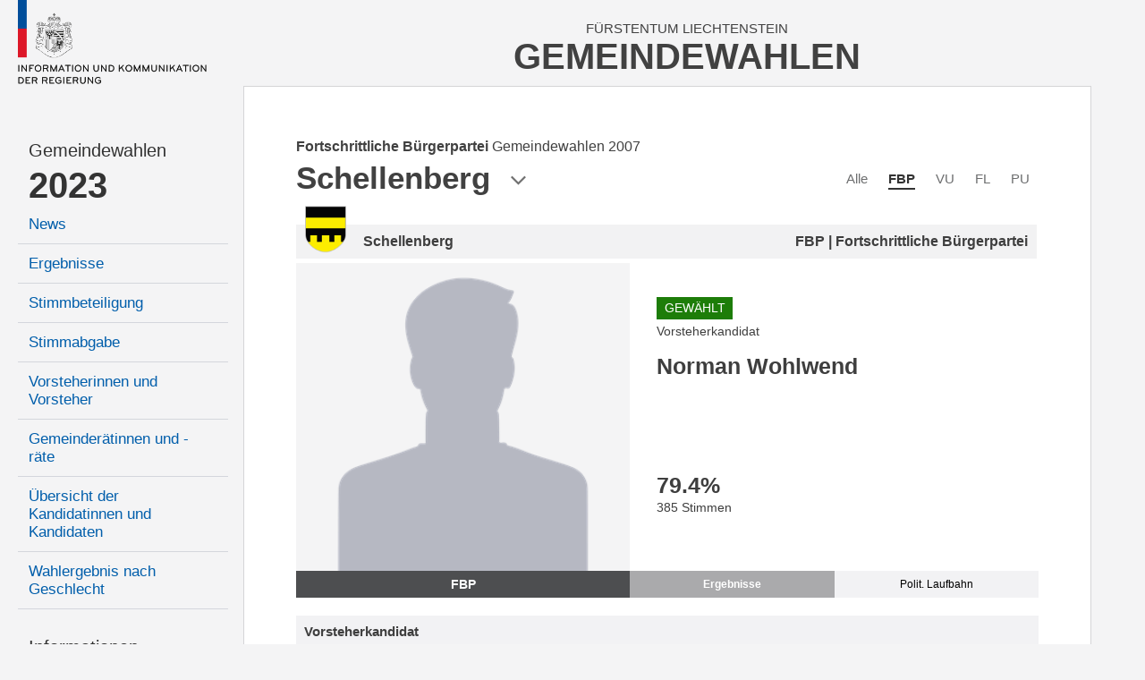

--- FILE ---
content_type: text/html; charset=utf-8
request_url: https://gemeindewahlen.li/kandidat/2/5/11
body_size: 7807
content:



<!DOCTYPE html>

<html xmlns="http://www.w3.org/1999/xhtml" lang="de">
<head><title>
	Gemeindewahlen Liechtenstein
</title><meta content="Information und Kommunikation der Regierung" lang="de" name="author" /><meta content="Gemeindewahlen, Wahlen, Stimmzettel, Wahlbeteiligung, Resultate, Liechtenstein" lang="de" name="keywords" /><meta name="viewport" content="width=device-width, user-scalable=no, initial-scale=1" />

    <link type="text/css" rel="stylesheet" href="/styles/cssbundle?v=gE2e1wMYop-g4qtyDwVWmfFAC16WihOZgCy4AOv94qQ1" />

     <script type="text/javascript" src="/scripts/jquery-1.10.2.min.js"></script> 

    
    <link href="/content/font-awesome.min.css" rel="stylesheet" />
    <link href="/kandidat.aspx.css?t=4" rel="stylesheet" />

    <style type="text/css">

       .state-headline     { display:none; }

    </style>



    <script>
        var _paq = window._paq = window._paq || [];
        _paq.push(['disableCookies']);
        _paq.push(['trackPageView']);
        _paq.push(['enableLinkTracking']);
        (function () {
            var u = "https://matomo.gmg.biz/";
            _paq.push(['setTrackerUrl', u + 'matomo.php']);
            _paq.push(['setSiteId', '33']);
            var d = document, g = d.createElement('script'), s = d.getElementsByTagName('script')[0];
            g.async = true; g.src = u + 'matomo.js'; s.parentNode.insertBefore(g, s);
        })(); 
    </script>
</head>
<body class="body body--left  body--pdid292 body--pid204 body--morespace1 body--isnew">
    <form method="post" action="./11" id="form1" class="u-fullheight">
<div class="aspNetHidden">
<input type="hidden" name="__VIEWSTATE" id="__VIEWSTATE" value="/wEPDwUJMTc0MjYxNDYwZGRzuBkmnN4zdPr3yfxamEizapM50zs1OsV6gDKFAydeZQ==" />
</div>

<div class="aspNetHidden">

	<input type="hidden" name="__VIEWSTATEGENERATOR" id="__VIEWSTATEGENERATOR" value="C523D9B7" />
</div>
     
    <div class="page u-fullheight">
        <div class="header">
            <div class="col-left">
                <a href="/">
                    <img class="logo" src="/images/ikr-logo-desk@2x.png" alt="Logo IKR" />
                    <img class="logo-mobile" src="/images/ikr-logo-mob@2x.png" alt="Logo IKR" />
                </a>
            </div>
            <div class="col-right">
                <div class="header__headline">
                    <span class="headline__country">Fürstentum Liechtenstein</span>
                    <h1 class="headline__title">Gemeindewahlen</h1>
                </div>
                <a class="menutrigger"><span class="icon-menu"></span><span class="icon-schliessen"></span></a>
            </div>
        </div>
        <div class="main u-fullheight u-vert-gradient-gray ">
            <nav class="col-left u-fullheight">
                <div id="divNavigation" class="navi"><ul><li class="level level2 firstnode" data-level="2" data-id="0"><a href="/">Gemeindewahlen</a></li><li class="level level1" data-level="1" data-id="0"><a href="/">2023</a><ul><li class="level level3" data-level="3" data-id="1"><a href="/news/14">News</a></li><li class="level level3" data-level="3" data-id="2"><a href="/resultate/14">Ergebnisse</a></li><li class="level level3" data-level="3" data-id="3"><a href="/stimmbeteiligung/14">Stimmbeteiligung</a></li><li class="level level3" data-level="3" data-id="4"><a href="/stimmabgabe">Stimmabgabe</a></li><li class="level level3" data-level="3" data-id="5"><a href="/vorsteher/14">Vorsteherinnen und Vorsteher</a></li><li class="level level3" data-level="3" data-id="6"><a href="/gemeinderaete/14">Gemeinderätinnen und -räte</a></li><li class="level level3" data-level="3" data-id="7"><a href="/kandidaten/14">Übersicht der Kandidatinnen und Kandidaten</a></li><li class="level level3" data-level="3" data-id="8"><a href="/genderstatistik">Wahlergebnis nach Geschlecht</a></li></ul></li><li class="level level2" data-level="2" data-id="0"><a href="">Informationen</a><ul><li class="level level3" data-level="3" data-id="9"><a href="/wiewaehlen">Wie wählen</a></li><li class="level level3" data-level="3" data-id="10"><a href="/gemeindegesetz">Gemeindegesetz</a></li><li class="level level3" data-level="3" data-id="11"><a href="/auszaehlung">So wird ausgezählt</a></li><li class="level level3" data-level="3" data-id="12"><a href="/links">Links</a></li><li class="level level3" data-level="3" data-id="13"><a href="/rss">RSS</a></li><li class="level level3" data-level="3" data-id="14"><a href="/kontakt">Kontakt</a></li><li class="level level3" data-level="3" data-id="15"><a href="/datenschutz">Datenschutzerklärung</a></li></ul></li><li class="level level1 archive" data-level="1" data-id="0"><a href="">Archiv</a><ul><li class="level level3" data-level="3" data-id="16"><a href="/resultate/11">Gemeindewahlen 2019</a><ul><li class="level level4" data-level="4" data-id="17"><a href="/resultate/11">Ergebnisse</a></li><li class="level level4" data-level="4" data-id="18"><a href="/vorsteher/11">Vorsteherinnen und Vorsteher</a></li><li class="level level4" data-level="4" data-id="19"><a href="/gemeinderaete/11">Gemeinderätinnen und -räte</a></li><li class="level level4" data-level="4" data-id="20"><a href="/kandidaten/11">Alle Kandidatinnen und Kandidaten</a></li><li class="level level4" data-level="4" data-id="21"><a href="/stimmbeteiligung/11">Stimmbeteiligung</a></li></ul></li><li class="level level3" data-level="3" data-id="22"><a href="/resultate/9">Gemeindewahlen 2015</a><ul><li class="level level4" data-level="4" data-id="23"><a href="/resultate/9">Ergebnisse</a></li><li class="level level4" data-level="4" data-id="24"><a href="/vorsteher/9">Vorsteherinnen und Vorsteher</a></li><li class="level level4" data-level="4" data-id="25"><a href="/gemeinderaete/9">Gemeinderätinnen und -räte</a></li><li class="level level4" data-level="4" data-id="26"><a href="/kandidaten/9">Alle Kandidatinnen und Kandidaten</a></li><li class="level level4" data-level="4" data-id="27"><a href="/stimmbeteiligung/9">Stimmbeteiligung</a></li></ul></li><li class="level level3" data-level="3" data-id="28"><a href="/resultate/1">Gemeindewahlen 2011</a><ul><li class="level level4" data-level="4" data-id="29"><a href="/resultate/1">Ergebnisse</a></li><li class="level level4" data-level="4" data-id="30"><a href="/vorsteher/1">Vorsteherinnen und Vorsteher</a></li><li class="level level4" data-level="4" data-id="31"><a href="/gemeinderaete/1">Gemeinderätinnen und -räte</a></li><li class="level level4" data-level="4" data-id="32"><a href="/kandidaten/1">Alle Kandidatinnen und Kandidaten</a></li><li class="level level4" data-level="4" data-id="33"><a href="/stimmbeteiligung/1">Stimmbeteiligung</a></li></ul></li><li class="level level3" data-level="3" data-id="34"><a href="/resultate/2">Gemeindewahlen 2007</a><ul><li class="level level4" data-level="4" data-id="35"><a href="/resultate/2">Ergebnisse</a></li><li class="level level4" data-level="4" data-id="36"><a href="/vorsteher/2">Vorsteherinnen und Vorsteher</a></li><li class="level level4" data-level="4" data-id="37"><a href="/gemeinderaete/2">Gemeinderätinnen und -räte</a></li><li class="level level4" data-level="4" data-id="38"><a href="/kandidaten/2">Alle Kandidatinnen und Kandidaten</a></li><li class="level level4" data-level="4" data-id="39"><a href="/stimmbeteiligung/2">Stimmbeteiligung</a></li></ul></li><li class="level level3" data-level="3" data-id="40"><a href="/resultate/3">Gemeindewahlen 2003</a><ul><li class="level level4" data-level="4" data-id="41"><a href="/resultate/3">Ergebnisse</a></li><li class="level level4" data-level="4" data-id="42"><a href="/vorsteher/3">Vorsteherinnen und Vorsteher</a></li><li class="level level4" data-level="4" data-id="43"><a href="/gemeinderaete/3">Gemeinderätinnen und -räte</a></li><li class="level level4" data-level="4" data-id="44"><a href="/kandidaten/3">Alle Kandidatinnen und Kandidaten</a></li><li class="level level4" data-level="4" data-id="45"><a href="/stimmbeteiligung/3">Stimmbeteiligung</a></li></ul></li></ul></li></ul></div>
            </nav>
            <div class="col-right border u-fullheight">
                
                <div class="content">
                    

<div id="kandidat" class="kandidat">
    <div class="kandidaten__headline">
        <div class="kandidaten__headlineinner">
            <h3 id="content_kandidaten__state" class="kandidaten__state"><b class="kandidaten__statenode">Fortschrittliche Bürgerpartei</b> <span class="kandidaten__statetext">Gemeindewahlen 2007</span></h3>
            <h1 id="content_h" class="kandidaten__title">Schellenberg</h1>
            <span class="icon-pfeil-2 kandidaten__arrow"></span>
        </div>
    </div>
    
    <div class="kandidaten__flags">
        <ul class="kandidaten__flagslist">
            
                    <li id="content_repFlags_li_0" class="kandidaten__flag"><a href="/kandidaten/2/0/11" id="content_repFlags_a_0" class="kandidaten__flaglink">Alle</a></li>
                
                    <li id="content_repFlags_li_1" class="kandidaten__flag kandidaten__flag--active"><a href="/kandidaten/2/5/11" id="content_repFlags_a_1" class="kandidaten__flaglink">FBP</a></li>
                
                    <li id="content_repFlags_li_2" class="kandidaten__flag"><a href="/kandidaten/2/6/11" id="content_repFlags_a_2" class="kandidaten__flaglink">VU</a></li>
                
                    <li id="content_repFlags_li_3" class="kandidaten__flag"><a href="/kandidaten/2/7/11" id="content_repFlags_a_3" class="kandidaten__flaglink">FL</a></li>
                
                    <li id="content_repFlags_li_4" class="kandidaten__flag"><a href="/kandidaten/2/8/11" id="content_repFlags_a_4" class="kandidaten__flaglink">PU</a></li>
                <br class="clearing" />
        </ul>
    </div>
    

<div class="kdetail">

    <div id="content_ucKandidat_divHeader" class="district-header">
        <img src="/images/wappen/schellenberg.png" id="content_ucKandidat_imgWappen" alt="wappen" />
        <div>
            <h3 id="content_ucKandidat_h">Schellenberg</h3>
            <h4 id="content_ucKandidat_hP">FBP | Fortschrittliche Bürgerpartei</h4>
        </div>
    </div>

    <div class="row">
        <div id="content_ucKandidat_divPortrait" class="row__left portrait">
            <div class="portrait__imagecon">
            <img src="https://www.gemeindewahlen.li/files/kandidatenbilder/thumbnails/resize/450x0/male-gw.png" id="content_ucKandidat_imgPortrait" class="portrait__image" alt="Kandidatportrait" />
            </div>
            <span id="content_ucKandidat_spShort" style="background-color:#4D4E50;">FBP</span>
        </div>

        <div class="row__right data">
            
            <div class="info">
                <p id="content_ucKandidat_pGew" class="gewaehlt">Gewählt</p>
                <p id="content_ucKandidat_divKandidatur" class="kandidatur">Vorsteherkandidat</p>
                <h2 id="content_ucKandidat_name" class="name">Norman Wohlwend</h2>
                <p id="content_ucKandidat_divAlter" class="age" title="Am Wahlsonntag">&nbsp;</p>
                
            </div>

            <div class="tabcontent result">
                <h3 id="content_ucKandidat_perc" class="perc" title="Prozentanteil an den Total abgegebenen Stimmkarten">79.4<span>%</span></h3>
                <p id="content_ucKandidat_votes" class="votes">385 Stimmen</p>
            </div>

            <div class="tabcontent person">
                <div id="content_ucKandidat_divBeruf"><h4>Beruf</h4><p>Gemeindevorsteher seit 2003</p></div>
                
                
            </div>

            <div class="tabcontent politics" style="visiblity:visible">
                <h4>Letzte Kandidaturen</h4>
                <p>
                
                        <a href="/kandidat/1222/Norman-Wohlwend" id="content_ucKandidat_repLaufbahn_a_0">Vorsteherwahl Schellenberg 2019 (Gewählt)</a><br />
                    
                        <a href="/kandidat/924/Norman-Wohlwend" id="content_ucKandidat_repLaufbahn_a_1">Vorsteherwahl Schellenberg 2015 (Gewählt)</a><br />
                    
                        <a href="/kandidat/499/Norman-Wohlwend" id="content_ucKandidat_repLaufbahn_a_2">Vorsteherwahl Schellenberg 2011 (Gewählt)</a><br />
                    
                        <a href="/kandidat/204/Norman-Wohlwend" id="content_ucKandidat_repLaufbahn_a_3">Vorsteherwahl Schellenberg 2003 (Gewählt)</a><br />
                    
                </p>
                <p id="content_ucKandidat_divLaufbahnZusatz"></p>
            </div>

            <ul id="content_ucKandidat_ul" class="tabs"><li class="active"><a data-id="result">Ergebnisse</a></li><li><a data-id="politics">Polit. Laufbahn</a></li></ul>
        </div>
        <br class="clearing" />
    </div>
    <div class="box oponnents" data-count="0">
        
        
    </div>
    
</div>


    
    <div class="parteiliste">
        
                <div class="vorsteher box">
                <h2 id="content_repVorsteher_h" class="header">Vorsteherkandidat</h2>
                <table class="table sortable">
                    <tbody>
            
                <tr id="content_repVorsteher_trRow_0">
	<td><a href="/kandidat/292">Norman Wohlwend</a></td>
	<td><span style="display:block"><b>Gewählt</b> mit 385 Stimmen (79.4%)</span></td>
</tr>

            
                </tbody>
            </table></div>
               
        

<div class="grk">
    <h2 id="content_ucGemeinderat_h" class="grk__head head">Gemeinderatskandidaten</h2>
    <table class="table sortable">
        <thead>
            <tr>
                <th data-sort="string"><span>Name</span></th>
                <th data-sort="string"><span>Gewählt</span></th>
                <th data-sort="string"><span>Partei</span></th>
                <th data-sort="int"><span>Stimmen</span></th>
            </tr>
        </thead>
        <tbody>
            
                    <tr id="content_ucGemeinderat_repCandidates_trRow_0" data-age="44 Jahre" data-type="Gemeinderatskandidat" data-district="Schellenberg" data-name="Hansjörg Risch" data-img="https://www.gemeindewahlen.li/files/kandidatenbilder/19408.jpg" data-partyname="Fortschrittliche Bürgerpartei" data-color="#4D4E50">
	<td><a id="content_ucGemeinderat_repCandidates_hlName_0" href="/kandidat/293/Hansjoerg-Risch">Risch Hansjörg</a></td>
	<td><i id="content_ucGemeinderat_repCandidates_i_0" class="icon-hacken-02 grk__voted"></i></td>
	<td><span>FBP</span></td>
	<td><span id="content_ucGemeinderat_repCandidates_lblStimmen_0">249</span></td>
</tr>

                
                    <tr id="content_ucGemeinderat_repCandidates_trRow_1" data-age="49 Jahre" data-type="Gemeinderatskandidat" data-district="Schellenberg" data-name="Gilbert Wohlwend" data-img="https://www.gemeindewahlen.li/files/kandidatenbilder/19410.jpg" data-partyname="Fortschrittliche Bürgerpartei" data-color="#4D4E50">
	<td><a id="content_ucGemeinderat_repCandidates_hlName_1" href="/kandidat/419/Gilbert-Wohlwend">Wohlwend Gilbert</a></td>
	<td><i id="content_ucGemeinderat_repCandidates_i_1" class="icon-hacken-02 grk__voted"></i></td>
	<td><span>FBP</span></td>
	<td><span id="content_ucGemeinderat_repCandidates_lblStimmen_1">246</span></td>
</tr>

                
                    <tr id="content_ucGemeinderat_repCandidates_trRow_2" data-age="29 Jahre" data-type="Gemeinderatskandidatin" data-district="Schellenberg" data-name="Karin Brendle" data-img="https://www.gemeindewahlen.li/files/kandidatenbilder/19403.jpg" data-partyname="Fortschrittliche Bürgerpartei" data-color="#4D4E50">
	<td><a id="content_ucGemeinderat_repCandidates_hlName_2" href="/kandidat/420/Karin-Brendle">Brendle Karin</a></td>
	<td><i id="content_ucGemeinderat_repCandidates_i_2" class="icon-hacken-02 grk__voted"></i></td>
	<td><span>FBP</span></td>
	<td><span id="content_ucGemeinderat_repCandidates_lblStimmen_2">240</span></td>
</tr>

                
                    <tr id="content_ucGemeinderat_repCandidates_trRow_3" data-age="33 Jahre" data-type="Gemeinderatskandidat" data-district="Schellenberg" data-name="Robert Hassler" data-img="https://www.gemeindewahlen.li/files/kandidatenbilder/19407.jpg" data-partyname="Fortschrittliche Bürgerpartei" data-color="#4D4E50">
	<td><a id="content_ucGemeinderat_repCandidates_hlName_3" href="/kandidat/421/Robert-Hassler">Hassler Robert</a></td>
	<td><i id="content_ucGemeinderat_repCandidates_i_3" class="icon-hacken-02 grk__voted"></i></td>
	<td><span>FBP</span></td>
	<td><span id="content_ucGemeinderat_repCandidates_lblStimmen_3">219</span></td>
</tr>

                
                    <tr id="content_ucGemeinderat_repCandidates_trRow_4" data-age="48 Jahre" data-type="Gemeinderatskandidat" data-district="Schellenberg" data-name="Reinold Hasler" data-img="https://www.gemeindewahlen.li/files/kandidatenbilder/19406.jpg" data-partyname="Fortschrittliche Bürgerpartei" data-color="#4D4E50">
	<td><a id="content_ucGemeinderat_repCandidates_hlName_4" href="/kandidat/422/Reinold-Hasler">Hasler Reinold</a></td>
	<td><i id="content_ucGemeinderat_repCandidates_i_4" class="icon-hacken-02 grk__voted"></i></td>
	<td><span>FBP</span></td>
	<td><span id="content_ucGemeinderat_repCandidates_lblStimmen_4">217</span></td>
</tr>

                
                    <tr id="content_ucGemeinderat_repCandidates_trRow_5" data-age="44 Jahre" data-type="Gemeinderatskandidat" data-district="Schellenberg" data-name="Andreas Gassner" data-img="https://www.gemeindewahlen.li/files/kandidatenbilder/19405.jpg" data-partyname="Fortschrittliche Bürgerpartei" data-color="#4D4E50">
	<td><a id="content_ucGemeinderat_repCandidates_hlName_5" href="/kandidat/423/Andreas-Gassner">Gassner Andreas</a></td>
	<td></td>
	<td><span>FBP</span></td>
	<td><span id="content_ucGemeinderat_repCandidates_lblStimmen_5">208</span></td>
</tr>

                
                    <tr id="content_ucGemeinderat_repCandidates_trRow_6" data-age="46 Jahre" data-type="Gemeinderatskandidatin" data-district="Schellenberg" data-name="Johanna Elkuch" data-img="https://www.gemeindewahlen.li/files/kandidatenbilder/19404.jpg" data-partyname="Fortschrittliche Bürgerpartei" data-color="#4D4E50">
	<td><a id="content_ucGemeinderat_repCandidates_hlName_6" href="/kandidat/424/Johanna-Elkuch">Elkuch Johanna</a></td>
	<td></td>
	<td><span>FBP</span></td>
	<td><span id="content_ucGemeinderat_repCandidates_lblStimmen_6">199</span></td>
</tr>

                
                    <tr id="content_ucGemeinderat_repCandidates_trRow_7" data-age="38 Jahre" data-type="Gemeinderatskandidatin" data-district="Schellenberg" data-name="Aurelia Schädler-Zacharias" data-img="https://www.gemeindewahlen.li/files/kandidatenbilder/19409.jpg" data-partyname="Fortschrittliche Bürgerpartei" data-color="#4D4E50">
	<td><a id="content_ucGemeinderat_repCandidates_hlName_7" href="/kandidat/425/Aurelia-Schaedler-Zacharias">Schädler-Zacharias Aurelia</a></td>
	<td></td>
	<td><span>FBP</span></td>
	<td><span id="content_ucGemeinderat_repCandidates_lblStimmen_7">157</span></td>
</tr>

                
        </tbody>
    </table>
    
</div>


    </div>
    <div class="parteilink">
        <i class="fa fa-external-link"></i>
        <a href="http://www.fbp.li" id="content_aLink" title="Zum offiziellen Webauftritt der Partei" target="_blank">Fortschrittliche Bürgerpartei</a>
    </div>
    

<!-- todo: dynamisch machen -->
<div class="districts  kandidat__districts">
    <span class="districts__close icon-schliessen"></span>
    <span class="districts__icon icon-location"></span>
    <h2 class="districts__title">Gemeinden</h2>
    <div id="content_ucDistricts_districts__content" class="districts__content">
        <div class="districts__col districts__col--ol">
            <div class="districts__listhead"><a class="listhead__link" href="/kandidaten/2/5//12" data-id="12">Oberland</a></div>
            <ul class="districts__list">
                <li class="districts__item"><a class="districts__link" href="/kandidaten/2/5//1" data-id="1" style="background-image:url(/images/wappen/vaduz.png)">Vaduz</a></li>
                <li class="districts__item"><a class="districts__link" href="/kandidaten/2/5//2" data-id="2" style="background-image:url(/images/wappen/balzers.png)">Balzers</a></li>
                <li class="districts__item"><a class="districts__link" href="/kandidaten/2/5//3" data-id="3" style="background-image:url(/images/wappen/planken.png)">Planken</a></li>
                <li class="districts__item"><a class="districts__link" href="/kandidaten/2/5//4" data-id="4" style="background-image:url(/images/wappen/schaan.png)">Schaan</a></li>
                <li class="districts__item"><a class="districts__link" href="/kandidaten/2/5//5" data-id="5" style="background-image:url(/images/wappen/triesen.png)">Triesen</a></li>
                <li class="districts__item"><a class="districts__link" href="/kandidaten/2/5//6" data-id="6" style="background-image:url(/images/wappen/triesenberg.png)">Triesenberg</a></li>
            </ul>
        </div>
        <div class="districts__col districts__col--ul">
            <div class="districts__listhead"><a class="listhead__link" href="/kandidaten/2/5//13" data-id="13">Unterland</a></div>
            <ul class="districts__list">
                <li class="districts__item"><a class="districts__link" href="/kandidaten/2/5//7" data-id="7" style="background-image:url(/images/wappen/eschen.png)">Eschen</a></li>
                <li class="districts__item"><a class="districts__link" href="/kandidaten/2/5//8" data-id="8" style="background-image:url(/images/wappen/gamprin.png)">Gamprin</a></li>
                <li class="districts__item"><a class="districts__link" href="/kandidaten/2/5//9" data-id="9" style="background-image:url(/images/wappen/mauren.png)">Mauren</a></li>
                <li class="districts__item"><a class="districts__link" href="/kandidaten/2/5//10" data-id="10" style="background-image:url(/images/wappen/ruggell.png)">Ruggell</a></li>
                <li class="districts__item"><a class="districts__link" href="/kandidaten/2/5//11" data-id="11" style="background-image:url(/images/wappen/schellenberg.png)">Schellenberg</a></li>
            </ul>
        </div>
    </div>
</div>

<script>
    /*
    $(document).ready(function (e)
    {
        var links = $('.districts__link, .listhead__link');

        for (var i = 0; i < links.length; i++) {
            $(links[i]).attr('href', '//kandidaten/2/5/' + $(links[i]).attr('data-id'));
        }
    });
    */
</script>
</div>

                    <br class="clearing" />
                </div>
                <br class="clearing" />
            </div>
            <br class="clearing" />
            
     <div class="aside" style="position:fixed; right:2.5rem; top:12.5rem; ">
          

<div class="karte">
    
    <a href="/kandidat/2/5/14" id="aside_ucKarte_aFL" class="karte__head">
        <span class="karte__headline1">Fürstentum</span>
        <span class="karte__headline2">Liechtenstein</span>
    </a>
    <div id="aside_ucKarte_map" class="karte__map">
        <img src="/images/kartesvg/schellenberg.svg" id="aside_ucKarte_map__background" class="map__background" />
        
                <img src="/images/ort-off@3x.png" id="aside_ucKarte_repDistricts_img_0" class="map__dot" alt="Markierung Urnenkreis" style="top:35.1rem;left:9.2rem;" />
                <a href="/kandidat/2/5/1" id="aside_ucKarte_repDistricts_a_0" class="map__link map__link--1 map__link--uk map__link--1 map__link--uk" style="top:32.0rem;left:7.8rem;">Vaduz</a>
            
                <img src="/images/ort-off@3x.png" id="aside_ucKarte_repDistricts_img_1" class="map__dot" alt="Markierung Urnenkreis" style="top:53.6rem;left:7.2rem;" />
                <a href="/kandidat/2/5/2" id="aside_ucKarte_repDistricts_a_1" class="map__link map__link--2 map__link--uk map__link--2 map__link--uk" style="top:53.1rem;left:9.9rem;">Balzers</a>
            
                <img src="/images/ort-off@3x.png" id="aside_ucKarte_repDistricts_img_2" class="map__dot" alt="Markierung Urnenkreis" style="top:23.3rem;left:15.5rem;" />
                <a href="/kandidat/2/5/3" id="aside_ucKarte_repDistricts_a_2" class="map__link map__link--3 map__link--uk map__link--3 map__link--uk" style="top:21.3rem;left:13.5rem;">Planken</a>
            
                <img src="/images/ort-off@3x.png" id="aside_ucKarte_repDistricts_img_3" class="map__dot" alt="Markierung Urnenkreis" style="top:26.2rem;left:6.6rem;" />
                <a href="/kandidat/2/5/4" id="aside_ucKarte_repDistricts_a_3" class="map__link map__link--4 map__link--uk map__link--4 map__link--uk" style="top:23.2rem;left:4.8rem;">Schaan</a>
            
                <img src="/images/ort-off@3x.png" id="aside_ucKarte_repDistricts_img_4" class="map__dot" alt="Markierung Urnenkreis" style="top:43.0rem;left:10.1rem;" />
                <a href="/kandidat/2/5/5" id="aside_ucKarte_repDistricts_a_4" class="map__link map__link--5 map__link--uk map__link--5 map__link--uk" style="top:42.2rem;left:12.7rem;">Triesen</a>
            
                <img src="/images/ort-off@3x.png" id="aside_ucKarte_repDistricts_img_5" class="map__dot" alt="Markierung Urnenkreis" style="top:39.2rem;left:14.2rem;" />
                <a href="/kandidat/2/5/6" id="aside_ucKarte_repDistricts_a_5" class="map__link map__link--6 map__link--uk map__link--6 map__link--uk" style="top:38.5rem;left:16.8rem;">Triesenberg</a>
            
                <img src="/images/ort-off@3x.png" id="aside_ucKarte_repDistricts_img_6" class="map__dot" alt="Markierung Urnenkreis" style="top:15.5rem;left:10.0rem;" />
                <a href="/kandidat/2/5/7" id="aside_ucKarte_repDistricts_a_6" class="map__link map__link--7 map__link--uk map__link--7 map__link--uk" style="top:14.9rem;left:12.6rem;">Eschen</a>
            
                <img src="/images/ort-off@3x.png" id="aside_ucKarte_repDistricts_img_7" class="map__dot" alt="Markierung Urnenkreis" style="top:12.7rem;left:7.5rem;" />
                <a href="/kandidat/2/5/8" id="aside_ucKarte_repDistricts_a_7" class="map__link map__link--8 map__link--uk map__link--8 map__link--uk" style="top:10.1rem;left:4.4rem;">Gamprin</a>
            
                <img src="/images/ort-off@3x.png" id="aside_ucKarte_repDistricts_img_8" class="map__dot" alt="Markierung Urnenkreis" style="top:12.8rem;left:13.6rem;" />
                <a href="/kandidat/2/5/9" id="aside_ucKarte_repDistricts_a_8" class="map__link map__link--9 map__link--uk map__link--9 map__link--uk" style="top:12.2rem;left:16.3rem;">Mauren</a>
            
                <img src="/images/ort-off@3x.png" id="aside_ucKarte_repDistricts_img_9" class="map__dot" alt="Markierung Urnenkreis" style="top:7.7rem;left:11.5rem;" />
                <a href="/kandidat/2/5/10" id="aside_ucKarte_repDistricts_a_9" class="map__link map__link--10 map__link--uk map__link--10 map__link--uk" style="top:4.4rem;left:8.8rem;">Ruggell</a>
            
                <img src="/images/ort-on@3x.png" id="aside_ucKarte_repDistricts_img_10" class="map__dot" alt="Markierung Urnenkreis" style="top:9.3rem;left:14.7rem;" />
                <a href="/kandidat/2/5/11" id="aside_ucKarte_repDistricts_a_10" class="map__link map__link--11 map__link--selected map__link--uk map__link--11 map__link--selected map__link--uk" style="top:8.8rem;left:16.9rem;">Schellenberg</a>
            
                
                <a href="/kandidat/2/5/12" id="aside_ucKarte_repDistricts_a_11" class="map__link map__link--12 map__link--gruppe map__link--12 map__link--gruppe" style="top:61.5rem;left:5.3rem;">Oberland</a>
            
                
                <a href="/kandidat/2/5/13" id="aside_ucKarte_repDistricts_a_12" class="map__link map__link--13 map__link--gruppe map__link--13 map__link--gruppe" style="top:1.0rem;left:17.3rem;">Unterland</a>
            
                
                <a href="/kandidat/2/5/14" id="aside_ucKarte_repDistricts_a_13" class="map__link map__link--14 map__link--gruppe map__link--14 map__link--gruppe" style="top:-.5rem;left:.3rem;">Liechtenstein</a>
            
    </div>
</div>

      </div>

        </div>
    </div>
    <script src="/scripts/jsbundle?v=j7AIB4_Xz-Wum1ScspKbGyjeUnNH_wjviZPdsVKQWD01" type="text/javascript"></script> 
    

<script type="text/javascript">

    $(document).ready(function (e) {

        $('.kandidaten__headline').click(function (e) {
            var trigger = $(this);
            var popup = $('.districts');

            if (popup.hasClass('districts--active')) {
                popup.removeClass('districts--active');
            } else {
                popup.addClass('districts--active');
            }
        });

        $('.districts__close').click(function (e) {
            $(this).closest('.districts').removeClass('districts--active');
        });

        $('.districts__link').click(function (e) {
            location.href = '/kandidaten/2/5/' + $(this).attr('data-id');
        });

        $(window).resize();
  
        // reiter 
        $('.tabs li a').click(function (e) {

            $('.tabs li').removeAttr('class');

            var tabcontents = $('.tabcontent');
            for (var i = 0; i < tabcontents.length; i++) {
                $(tabcontents[i]).removeClass('show');
            }
            
            var tab = $(this);
            var tabcontent = $('.tabcontent.' + tab.attr('data-id'));

            tab.parent().attr('class', 'active');
            tabcontent.addClass('show');

            $.cookie('kand-tab-current', tab.attr('data-id'), { path: '/' });
        });

        $('.tabs').attr('data-count', $('.tabs li').length);

        var val = $.cookie('kand-tab-current');

        if (val != null && val != undefined && $('.tabs li a[data-id="' + val + '"]').length > 0) {
            $('.tabs li a[data-id="' + val + '"]').trigger('click');
        } else {
            $('.tabs li:first-child a').trigger('click');
        }

  
        // sortierung
        var table = $('.table.sortable').stupidtable();

        // sortierstatus wiederherstellen
        if ($.cookie('lw-kandidat-sort-col') != null) {
            $('.table.sortable').find("thead th").eq($.cookie('lw-kandidat-sort-col')).stupidsort($.cookie('lw-kandidat-sort-dir'));
        }

        // nach dem sortieren
        table.bind('aftertablesort', function (event, data) {
           
            var th = $(this).find("th");
            th.removeAttr('data-sort-dir');
            th.eq(data.column).attr('data-sort-dir', data.direction);

            // merke sortierstatus in cookies
            $.cookie("lw-kandidat-sort-col", data.column);
            $.cookie("lw-kandidat-sort-dir", data.direction);

            // zusatzmarkierung
            th.find("i.fa").remove();
            var arrow = data.direction === "asc" ? "fa-caret-up" : "fa-caret-down";
            th.eq(data.column).append('<i class="fa ' + arrow + '"></i>');

            // total-zeile muss immer ganz unten sein
            $(this).find('.total').appendTo($(this));
        });

        if ($(window).width() > 9620) {
            $('tr[title]').tooltipster({
                delay: 0,
                contentAsHTML: true,
                side: 'right'
            });
        } 

        if ($(document.body).has('body--touch') == false) {
            $('.grk .table tr').candidatetip({ offsetY: 155 });
        }

    });

  

    $(window).resize(function (e) {
        return;
        if ($(window).width() < 600 && $(window).width() > 374) {
            $('.kandidat > .row').css('font-size', $(window).width() / 55);
        } else {
            $('.kandidat > .row').css('font-size', 'unset');
        }
    });

</script>


    </form>
    <div class="pullmenu-mobile" data-nid="0"></div>
</body>
</html>
